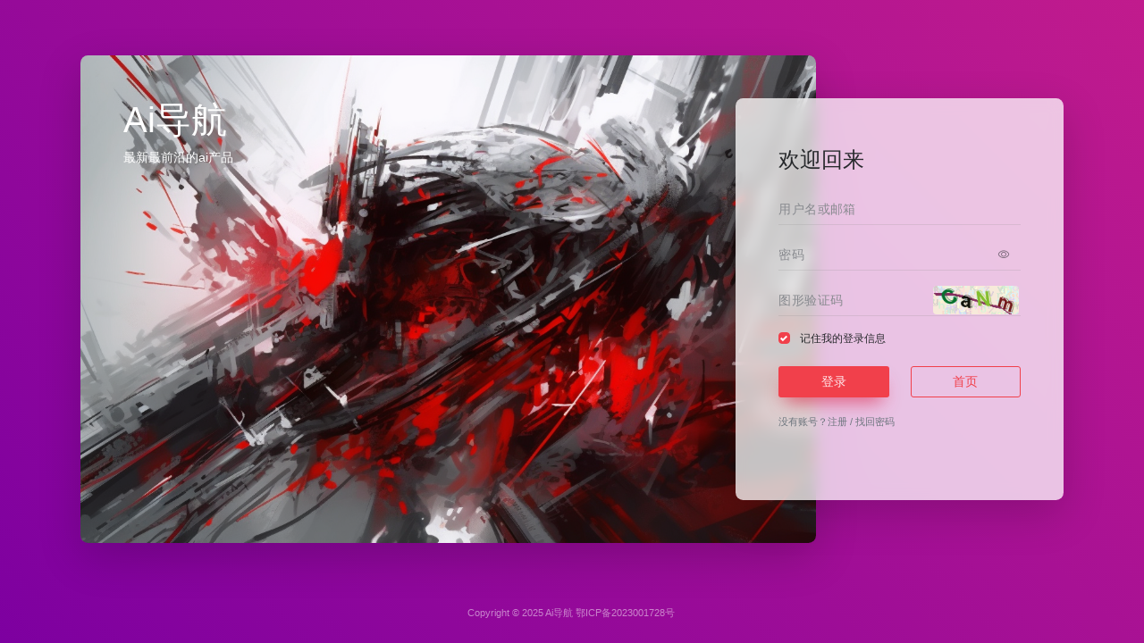

--- FILE ---
content_type: text/html; charset=UTF-8
request_url: https://www.ainavpro.com/login/?redirect_to=https://www.ainavpro.com/6978.html
body_size: 6053
content:
<!DOCTYPE html>
<html lang="zh-Hans">
<head>
<meta charset="UTF-8">
<meta http-equiv="X-UA-Compatible" content="IE=edge, chrome=1">
<meta name="viewport" content="width=device-width, initial-scale=1.0, minimum-scale=1.0, maximum-scale=1.0, user-scalable=no">
<title>登录 - Ai导航</title>
<link rel="shortcut icon" href="https://www.ainavpro.com/wp-content/uploads/2023/03/logo-9-e1677917045954.png">
<link rel="apple-touch-icon" href="https://www.ainavpro.com/wp-content/uploads/2023/03/logo-9-e1677917045954.png">
<meta name='robots' content='noindex,nofollow' /> 
<meta name='robots' content='max-image-preview:large' />
<meta name="generator" content="Site Kit by Google 1.108.0" /><style id="hide-seo-cheater">[data-mark="seoainavpro"] { display: none; }</style><meta name='robots' content='max-image-preview:large' />
	<style>img:is([sizes="auto" i], [sizes^="auto," i]) { contain-intrinsic-size: 3000px 1500px }</style>
	<link rel='dns-prefetch' href='//www.ainavpro.com' />
<style id='classic-theme-styles-inline-css' type='text/css'>
/*! This file is auto-generated */
.wp-block-button__link{color:#fff;background-color:#32373c;border-radius:9999px;box-shadow:none;text-decoration:none;padding:calc(.667em + 2px) calc(1.333em + 2px);font-size:1.125em}.wp-block-file__button{background:#32373c;color:#fff;text-decoration:none}
</style>
<link rel='stylesheet' id='iconfont-css' href='https://www.ainavpro.com/wp-content/themes/onenav/css/iconfont.css?ver=4.0423' type='text/css' media='all' />
<link rel='stylesheet' id='bootstrap-css' href='https://www.ainavpro.com/wp-content/themes/onenav/css/bootstrap.min.css?ver=4.0423' type='text/css' media='all' />
<link rel='stylesheet' id='style-css' href='https://www.ainavpro.com/wp-content/themes/onenav/css/style.min.css?ver=4.0423' type='text/css' media='all' />
<script type="text/javascript" src="https://www.ainavpro.com/wp-content/themes/onenav/js/jquery.min.js?ver=4.0423" id="jquery-js"></script>
<script type="text/javascript" id="jquery-js-after">
/* <![CDATA[ */
/* <![CDATA[ */ 
        function loadFunc(func) {if (document.all){window.attachEvent("onload",func);}else{window.addEventListener("load",func,false);}}   
        /* ]]]]><![CDATA[> */
/* ]]> */
</script>
<meta name="generator" content="Site Kit by Google 1.108.0" /><script charset="UTF-8" id="LA_COLLECT" src="//sdk.51.la/js-sdk-pro.min.js"></script>
                <script>LA.init({id: "Jyv2XflqSvqc5TvR",ck: "Jyv2XflqSvqc5TvR",autoTrack: true,hashMode: true})</script><style>.io.icon-fw,.iconfont.icon-fw {
    width: 1.15em;
}
.screenshot-carousel .img_wrapper a{display:contents}
.fancybox-slide--iframe .fancybox-content{max-width :1280px;margin:0}
.fancybox-slide--iframe.fancybox-slide{padding:44px 0}
.navbar-nav .menu-item-286 a{background: #ff8116;border-radius: 50px!important;padding: 5px 10px!important;margin: 5px 0!important;color: #fff!important;}
.navbar-nav .menu-item-286 a i{position: absolute;top: 0;right: -10px;color: #f13522;}
.io-black-mode .navbar-nav .menu-item-286 a{background: #ce9412;}
.io-black-mode .navbar-nav .menu-item-286 a i{color: #fff;}.customize-width{max-width:1850px}.sidebar-nav{width:200px}@media (min-width: 768px){.main-content{margin-left:200px;}.main-content .page-header{left:200px;}}</style><script>(function(a,b){a.ioLetterAvatar=function(d,l,j){d=d||"";l=l||60;var h="#1abc9c #2ecc71 #3498db #9b59b6 #3fe95e #16a085 #27ae60 #2980b9 #8e44ad #fc3e50 #f1c40f #e67e22 #e74c3c #00bcd4 #95aa36 #f39c12 #d35400 #c0392b #b2df1e #7ffc8d".split(" "),f,c,k,g,e,i,t,m;f=String(d).toUpperCase();f=f?f.charAt(0):"?";if(a.devicePixelRatio){l=(l*a.devicePixelRatio)}c=parseInt((((f=="?"?72:f.charCodeAt(0))-64)*12345).toString().slice(0,5));k=c%(h.length-1);t=(c+1)%(h.length-1);m=(c-1)%(h.length-1);g=b.createElement("canvas");g.width=l;g.height=l;e=g.getContext("2d");e.fillStyle=j?j:h[k];e.fillRect(0,0,g.width,g.height); e.arc((c*180)%l,(c*150)%l, (c/120)%l ,0 ,360 );e.fillStyle=h[t];e.globalAlpha = .6;e.fill();e.save();e.beginPath();e.fillStyle=h[m];e.globalAlpha = .4;e.arc((c*20)%l,(c*50)%l, ((99999-c)/80)%l,0 ,360 );e.fill();e.font=Math.round(g.width/2)+"px 'Microsoft Yahei'";e.textAlign="center";e.fillStyle="#fff";e.globalAlpha = 1;e.fillText(f,l/2,l/1.5);i=g.toDataURL();g=null;return i}})(window,document);</script>		<style type="text/css" id="wp-custom-css">
			a.btn-move {
  display: inline-block;
  padding: 8px 16px; /* 调整按钮的内边距 */
  background-color: #f44336; /* 设置按钮的背景颜色 */
  color: white; /* 设置按钮文字颜色 */
  text-decoration: none; /* 移除超链接下划线 */
  border: none; /* 移除按钮边框 */
  border-radius: 4px; /* 添加按钮的圆角边框 */
  font-size: 12px; /* 调整按钮文字大小 */
}

a.btn-move:hover {
  background-color: #d32f2f; /* 设置按钮在鼠标悬停时的背景颜色 */
}

a.btn-move.text-xs {
  font-size: 10px; /* 如果您想为按钮指定不同的文字大小，可以添加这行样式 */
}

.ad-container {
  position: relative;
}

.ad-text {
  position: absolute;
  top: 5px;
  left: 5px;
  padding: 3px;
  font-size: 12px;
  font-weight: bold;
  color: #fff;
  background-color: #333;
  border-radius: 3px;
}

.close-btn {
  position: absolute;
  top: 5px;
  right: 5px;
  font-size: 20px;
  color: #fff;
  background-color: #333;
  border: none;
  border-radius: 50%;
  width: 30px;
  height: 30px;
  cursor: pointer;
  transition: opacity 0.3s;
}

.close-btn:hover {
  opacity: 0.8;
}

.close-btn span {
  display: block;
  position: relative;
  top: 50%;
  transform: translateY(-50%);
}
		</style>
		<style> 
:root {
--bg-color-l: #7d00a0;
--bg-color-r: #c11b8d;
}
</style>
</head>
<body class="wp-theme-onenav sidebar_right login-body-login" >
    <div class="page login-page">
        <div class="container d-flex align-items-center">
            <div class="form-holder has-shadow">
                <div class="row no-gutters">
                    <!-- Logo & Information Panel-->
                    <div class="col-md-6 col-lg-7 col-xl-8 my-n5 d-none d-md-block">
                        <div class="info d-flex p-5 mr-n5 position-relative login-img rounded-xl shadow-lg" style="background-image: url(https://www.ainavpro.com/wp-content/uploads/2023/04/ainavbj-1.png);">
                            <div class="content position-absolute mr-5 pr-5">
                                <div class="logo">
                                    <h1>Ai导航</h1>
                                </div>
                                <p>最新最前沿的ai产品</p>
                            </div>
                        </div>
                    </div>
                    <!-- Form Panel    -->
                    <div class="col-12 col-md-6 col-lg-5 col-xl-4 bg-blur rounded-xl shadow-lg">
                        <div class="form d-flex align-items-center p-4 p-md-5">
                            <div class="content">
                                <div class="sign-header h4 mb-3 mb-md-4">欢迎回来</div>
                                <form method="post" action="" class="form-validate wp-user-form" id="wp_login_form">
                                    <input type="hidden" name="action" value="user_login" />
                                    <div class="form-group mb-3">
                                        <input type="text" name="username" placeholder="用户名或邮箱" class="form-control">
                                    </div>
                                    <div class="form-group position-relative mb-3">
                                        <input type="password" name="password" placeholder="密码" class="form-control">
                                        <div class="password-show-btn" data-show="0"><i class="iconfont icon-chakan-line"></i></div>
                                    </div> 
                                    <div class="form-group mb-3">
                                        <div class="image-captcha-group mb-2"><input captcha-type="image" type="text" size="6" name="image_captcha" class="form-control" placeholder="图形验证码" autocomplete="off"><input type="hidden" name="image_id" value="user_login"><span class="image-captcha" data-id="user_login" data-toggle="tooltip" title="点击刷新"></span></div>                                    </div> 
                                    <div class="custom-control custom-checkbox text-xs mb-3">
                                        <input type="checkbox" class="custom-control-input" checked="checked" name="rememberme" id="check1" value="forever">
                                        <label class="custom-control-label" for="check1">记住我的登录信息</label>
                                    </div> 
                                                                        <div class="login-form mb-3"></div>
                                    <div class="d-flex mb-3">
                                        <button id="submit" type="submit" class="btn btn-shadow vc-red btn-hover-dark btn-block">登录</button>
                                        <a href="https://www.ainavpro.com" class="btn vc-red btn-outline btn-block mt-0 ml-4">首页</a>
                                    </div> 
                                    <div class=" text-muted">
                                        <small>没有账号？<a href="https://www.ainavpro.com/login/?action=register&#038;redirect_to=https%3A%2F%2Fwww.ainavpro.com%2F6978.html" class="signup">注册</a> / <a href="https://www.ainavpro.com/login/?action=lostpassword&#038;redirect_to=https%3A%2F%2Fwww.ainavpro.com%2F6978.html" class="signup">找回密码</a></small> 
                                    </div>
                                    <div class="login-form mt-4"></div>
                                    <input type="hidden" name="redirect_to" value="https://www.ainavpro.com/6978.html" />
                                </form> 
                            </div>
                        </div>
                    </div>
                </div>
            </div>
        </div>
        <div class="footer-copyright my-4">
            <div class="text-white-50 text-center">
                <small>Copyright © 2025 <a href="https://www.ainavpro.com" title="Ai导航" class="text-white-50" rel="home">Ai导航</a>&nbsp;<a href="https://beian.miit.gov.cn/" target="_blank" class="text-white-50" rel="link noopener">鄂ICP备2023001728号</a>&nbsp;</small> 
            </div>
        </div>
    </div>
    <script type="text/javascript" src="https://www.ainavpro.com/wp-content/themes/onenav/js/popper.min.js?ver=4.0423" id="popper-js"></script>
<script type="text/javascript" src="https://www.ainavpro.com/wp-content/themes/onenav/js/bootstrap.min.js?ver=4.0423" id="bootstrap-js"></script>
<script type="text/javascript" id="appjs-js-extra">
/* <![CDATA[ */
var theme = {"ajaxurl":"https:\/\/www.ainavpro.com\/wp-admin\/admin-ajax.php","uri":"https:\/\/www.ainavpro.com\/wp-content\/themes\/onenav","loginurl":"https:\/\/www.ainavpro.com\/login\/?redirect_to=https:\/\/www.ainavpro.com\/login","sitesName":"Ai\u5bfc\u822a","addico":"https:\/\/www.ainavpro.com\/wp-content\/themes\/onenav\/images\/add.png","order":"asc","formpostion":"top","defaultclass":"io-grey-mode","isCustomize":"1","icourl":"https:\/\/api.iowen.cn\/favicon\/","icopng":".png","urlformat":"0","customizemax":"10","newWindow":"1","lazyload":"1","minNav":"0","loading":"1","hotWords":"baidu","classColumns":" col-2a col-sm-2a col-md-2a col-lg-3a col-xl-5a col-xxl-6a ","apikey":"TWpBeU1USTJNemd4TWpZM0d6RS9oWlVGdVIwSktSbE4zYlVsTk16aFFaa3hrZVhoRmEzTlVlVXM0Wmt4Qw==","isHome":"","version":"4.0423"};
var localize = {"liked":"\u60a8\u5df2\u7ecf\u8d5e\u8fc7\u4e86!","like":"\u8c22\u8c22\u70b9\u8d5e!","networkerror":"\u7f51\u7edc\u9519\u8bef --.","selectCategory":"\u4e3a\u4ec0\u4e48\u4e0d\u9009\u5206\u7c7b\u3002","addSuccess":"\u6dfb\u52a0\u6210\u529f\u3002","timeout":"\u8bbf\u95ee\u8d85\u65f6\uff0c\u8bf7\u518d\u8bd5\u8bd5\uff0c\u6216\u8005\u624b\u52a8\u586b\u5199\u3002","lightMode":"\u65e5\u95f4\u6a21\u5f0f","nightMode":"\u591c\u95f4\u6a21\u5f0f","editBtn":"\u7f16\u8f91","okBtn":"\u786e\u5b9a","urlExist":"\u8be5\u7f51\u5740\u5df2\u7ecf\u5b58\u5728\u4e86 --.","cancelBtn":"\u53d6\u6d88","successAlert":"\u6210\u529f","infoAlert":"\u4fe1\u606f","warningAlert":"\u8b66\u544a","errorAlert":"\u9519\u8bef","extractionCode":"\u7f51\u76d8\u63d0\u53d6\u7801\u5df2\u590d\u5236\uff0c\u70b9\u201c\u786e\u5b9a\u201d\u8fdb\u5165\u4e0b\u8f7d\u9875\u9762\u3002","wait":"\u8bf7\u7a0d\u5019","loading":"\u6b63\u5728\u5904\u7406\u8bf7\u7a0d\u540e...","userAgreement":"\u8bf7\u5148\u9605\u8bfb\u5e76\u540c\u610f\u7528\u6237\u534f\u8bae","reSend":"\u79d2\u540e\u91cd\u65b0\u53d1\u9001","weChatPay":"\u5fae\u4fe1\u652f\u4ed8","alipay":"\u652f\u4ed8\u5b9d","scanQRPay":"\u8bf7\u626b\u7801\u652f\u4ed8","payGoto":"\u652f\u4ed8\u6210\u529f\uff0c\u9875\u9762\u8df3\u8f6c\u4e2d"};
/* ]]> */
</script>
<script type="text/javascript" src="https://www.ainavpro.com/wp-content/themes/onenav/js/app.min.js?ver=4.0423" id="appjs-js"></script>
<script type="text/javascript" id="appjs-js-after">
/* <![CDATA[ */
/* <![CDATA[ */ 
    $(document).ready(function(){if($("#search-text")[0]){$("#search-text").focus();}});
    /* ]]]]><![CDATA[> */
/* ]]> */
</script>
<script type="text/javascript" src="https://www.ainavpro.com/wp-content/themes/onenav/js/captcha.js?ver=4.0423" id="captcha-js"></script>
    <script type="speculationrules">
{"prefetch":[{"source":"document","where":{"and":[{"href_matches":"\/*"},{"not":{"href_matches":["\/wp-*.php","\/wp-admin\/*","\/wp-content\/uploads\/*","\/wp-content\/*","\/wp-content\/plugins\/*","\/wp-content\/themes\/onenav\/*","\/*\\?(.+)"]}},{"not":{"selector_matches":"a[rel~=\"nofollow\"]"}},{"not":{"selector_matches":".no-prefetch, .no-prefetch a"}}]},"eagerness":"conservative"}]}
</script>
<script>
    jQuery(document).ready(function() {

        jQuery('.apoyl_baidupush_btn').click(function() {
            var aid=jQuery(this).attr('attraid');
        	jQuery('.apoyl_baidupush_tips').html('<img src="https://www.ainavpro.com/wp-content/plugins/apoyl-baidupush/public/partials/../img/wpspin.gif" height=15 style="vertical-align:text-bottom;"/>');
        	jQuery.ajax({
  			  type: "POST",
				  url:'https://www.ainavpro.com/wp-admin/admin-ajax.php',
    			  data:{
        			  'action':'ajaxpush',
    			  	  'aid':aid,
    			  	  'subject':'<p>目前市场上几乎所有帮你写代码的 AI 助手，原来有这么多</p>',
    			  	  'url':'https%3A%2F%2Fwww.ainavpro.com%2Flogin%2F%3Fredirect_to%3Dhttps%3A%2F%2Fwww.ainavpro.com%2F6978.html',
    			  	  '_ajax_nonce':'57a82fcfa1',
    			  },
    			  async: true,
    			  success: function (data) { 
        			  if(data==1){
            			  jQuery('.apoyl_baidupush_tips').replaceWith('<img src="https://www.ainavpro.com/wp-content/plugins/apoyl-baidupush/public/partials/../img/baidu.png" height=20 title="推送成功" style="vertical-align:text-bottom;" />');
        			  }else{
            			  jQuery('.apoyl_baidupush_tips').html('推送失败');
        			  }
    			  },
    			  error: function(data){
    				  jQuery('.apoyl_baidupush_tips').html('推送失败');
    			  }
    			  
    			})	
        });
 
    });
</script>    <script type="text/javascript">
        console.log("数据库查询：27次 | 页面生成耗时：0.390301s");
    </script>

</body>
</html>